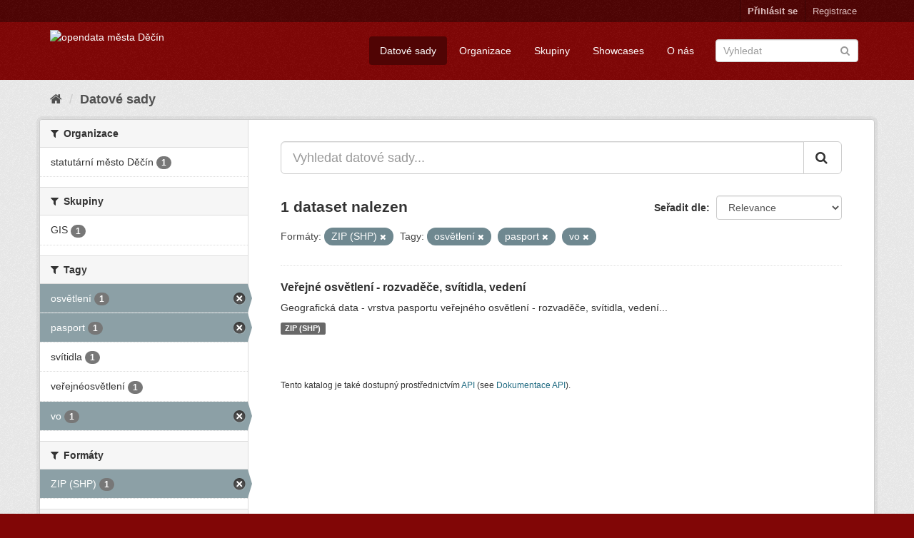

--- FILE ---
content_type: text/html; charset=utf-8
request_url: https://opendata.mmdecin.cz/dataset?res_format=ZIP+%28SHP%29&tags=osv%C4%9Btlen%C3%AD&tags=pasport&tags=vo
body_size: 28235
content:
<!DOCTYPE html>
<!--[if IE 9]> <html lang="cs_CZ" class="ie9"> <![endif]-->
<!--[if gt IE 8]><!--> <html lang="cs_CZ"> <!--<![endif]-->
  <head>
    <link rel="stylesheet" type="text/css" href="/fanstatic/vendor/:version:2019-06-19T16:11:48.17/select2/select2.css" />
<link rel="stylesheet" type="text/css" href="/fanstatic/css/:version:2019-06-19T16:11:48.08/maroon.min.css" />
<link rel="stylesheet" type="text/css" href="/fanstatic/vendor/:version:2019-06-19T16:11:48.17/font-awesome/css/font-awesome.min.css" />
<link rel="stylesheet" type="text/css" href="/fanstatic/ckanext-geoview/:version:2019-06-20T09:31:07.79/css/geo-resource-styles.css" />

    <meta charset="utf-8" />
      <meta name="generator" content="ckan 2.8.2" />
      <meta name="viewport" content="width=device-width, initial-scale=1.0">
    <title>Datové sady - opendata města Děčín</title>

    
    <link rel="shortcut icon" href="/base/images/ckan.ico" />
    
    
  
      
    

    


    
      
      
    
    
  </head>

  
  <body data-site-root="https://opendata.mmdecin.cz/" data-locale-root="https://opendata.mmdecin.cz/" >

    
    <div class="hide"><a href="#content">Přejít na obsah</a></div>
  

  
     
<header class="account-masthead">
  <div class="container">
     
    <nav class="account not-authed">
      <ul class="list-unstyled">
        
        <li><a href="/user/login">Přihlásit se</a></li>
        
        <li><a class="sub" href="/user/register">Registrace</a></li>
         
      </ul>
    </nav>
     
  </div>
</header>

<header class="navbar navbar-static-top masthead">
    
  <div class="container">
    <div class="navbar-right">
      <button data-target="#main-navigation-toggle" data-toggle="collapse" class="navbar-toggle collapsed" type="button">
        <span class="fa fa-bars"></span>
      </button>
    </div>
    <hgroup class="header-image navbar-left">
       
      <a class="logo" href="/"><img src="http://opendata.mmdecin.cz/uploads/admin/2019-06-19-183848.236451logo.png" alt="opendata města Děčín" title="opendata města Děčín" /></a>
       
    </hgroup>

    <div class="collapse navbar-collapse" id="main-navigation-toggle">
      
      <nav class="section navigation">
        <ul class="nav nav-pills">
          
  <li class="active"><a href="/dataset">Datové sady</a></li><li><a href="/organization">Organizace</a></li><li><a href="/group">Skupiny</a></li><li><a href="/showcase">Showcases</a></li><li><a href="/about">O nás</a></li>

        </ul>
      </nav>
       
      <form class="section site-search simple-input" action="/dataset" method="get">
        <div class="field">
          <label for="field-sitewide-search">Vyhledat datasety</label>
          <input id="field-sitewide-search" type="text" class="form-control" name="q" placeholder="Vyhledat" />
          <button class="btn-search" type="submit"><i class="fa fa-search"></i></button>
        </div>
      </form>
      
    </div>
  </div>
</header>

  
    <div role="main">
      <div id="content" class="container">
        
          
            <div class="flash-messages">
              
                
              
            </div>
          

          
            <div class="toolbar">
              
                
                  <ol class="breadcrumb">
                    
<li class="home"><a href="/"><i class="fa fa-home"></i><span> Domů</span></a></li>
                    
  <li class="active"><a href="dataset_search?action=search&amp;controller=package">Datové sady</a></li>

                  </ol>
                
              
            </div>
          

          <div class="row wrapper">
            
            
            

            
              <aside class="secondary col-sm-3">
                
                
<div class="filters">
  <div>
    
      

  
  
    
      
      
        <section class="module module-narrow module-shallow">
          
            <h2 class="module-heading">
              <i class="fa fa-filter"></i>
              
              Organizace
            </h2>
          
          
            
            
              <nav>
                <ul class="list-unstyled nav nav-simple nav-facet">
                  
                    
                    
                    
                    
                      <li class="nav-item">
                        <a href="/dataset?res_format=ZIP+%28SHP%29&amp;tags=osv%C4%9Btlen%C3%AD&amp;organization=mmdc&amp;tags=pasport&amp;tags=vo" title="">
                          <span class="item-label">statutární město Děčín</span>
                          <span class="hidden separator"> - </span>
                          <span class="item-count badge">1</span>
                        </a>
                      </li>
                  
                </ul>
              </nav>

              <p class="module-footer">
                
                  
                
              </p>
            
            
          
        </section>
      
    
  

    
      

  
  
    
      
      
        <section class="module module-narrow module-shallow">
          
            <h2 class="module-heading">
              <i class="fa fa-filter"></i>
              
              Skupiny
            </h2>
          
          
            
            
              <nav>
                <ul class="list-unstyled nav nav-simple nav-facet">
                  
                    
                    
                    
                    
                      <li class="nav-item">
                        <a href="/dataset?res_format=ZIP+%28SHP%29&amp;tags=osv%C4%9Btlen%C3%AD&amp;groups=gis&amp;tags=pasport&amp;tags=vo" title="">
                          <span class="item-label">GIS</span>
                          <span class="hidden separator"> - </span>
                          <span class="item-count badge">1</span>
                        </a>
                      </li>
                  
                </ul>
              </nav>

              <p class="module-footer">
                
                  
                
              </p>
            
            
          
        </section>
      
    
  

    
      

  
  
    
      
      
        <section class="module module-narrow module-shallow">
          
            <h2 class="module-heading">
              <i class="fa fa-filter"></i>
              
              Tagy
            </h2>
          
          
            
            
              <nav>
                <ul class="list-unstyled nav nav-simple nav-facet">
                  
                    
                    
                    
                    
                      <li class="nav-item active">
                        <a href="/dataset?res_format=ZIP+%28SHP%29&amp;tags=pasport&amp;tags=vo" title="">
                          <span class="item-label">osvětlení</span>
                          <span class="hidden separator"> - </span>
                          <span class="item-count badge">1</span>
                        </a>
                      </li>
                  
                    
                    
                    
                    
                      <li class="nav-item active">
                        <a href="/dataset?res_format=ZIP+%28SHP%29&amp;tags=osv%C4%9Btlen%C3%AD&amp;tags=vo" title="">
                          <span class="item-label">pasport</span>
                          <span class="hidden separator"> - </span>
                          <span class="item-count badge">1</span>
                        </a>
                      </li>
                  
                    
                    
                    
                    
                      <li class="nav-item">
                        <a href="/dataset?res_format=ZIP+%28SHP%29&amp;tags=osv%C4%9Btlen%C3%AD&amp;tags=sv%C3%ADtidla&amp;tags=pasport&amp;tags=vo" title="">
                          <span class="item-label">svítidla</span>
                          <span class="hidden separator"> - </span>
                          <span class="item-count badge">1</span>
                        </a>
                      </li>
                  
                    
                    
                    
                    
                      <li class="nav-item">
                        <a href="/dataset?res_format=ZIP+%28SHP%29&amp;tags=osv%C4%9Btlen%C3%AD&amp;tags=ve%C5%99ejn%C3%A9osv%C4%9Btlen%C3%AD&amp;tags=pasport&amp;tags=vo" title="">
                          <span class="item-label">veřejnéosvětlení</span>
                          <span class="hidden separator"> - </span>
                          <span class="item-count badge">1</span>
                        </a>
                      </li>
                  
                    
                    
                    
                    
                      <li class="nav-item active">
                        <a href="/dataset?res_format=ZIP+%28SHP%29&amp;tags=osv%C4%9Btlen%C3%AD&amp;tags=pasport" title="">
                          <span class="item-label">vo</span>
                          <span class="hidden separator"> - </span>
                          <span class="item-count badge">1</span>
                        </a>
                      </li>
                  
                </ul>
              </nav>

              <p class="module-footer">
                
                  
                
              </p>
            
            
          
        </section>
      
    
  

    
      

  
  
    
      
      
        <section class="module module-narrow module-shallow">
          
            <h2 class="module-heading">
              <i class="fa fa-filter"></i>
              
              Formáty
            </h2>
          
          
            
            
              <nav>
                <ul class="list-unstyled nav nav-simple nav-facet">
                  
                    
                    
                    
                    
                      <li class="nav-item active">
                        <a href="/dataset?tags=osv%C4%9Btlen%C3%AD&amp;tags=pasport&amp;tags=vo" title="">
                          <span class="item-label">ZIP (SHP)</span>
                          <span class="hidden separator"> - </span>
                          <span class="item-count badge">1</span>
                        </a>
                      </li>
                  
                </ul>
              </nav>

              <p class="module-footer">
                
                  
                
              </p>
            
            
          
        </section>
      
    
  

    
      

  
  
    
      
      
        <section class="module module-narrow module-shallow">
          
            <h2 class="module-heading">
              <i class="fa fa-filter"></i>
              
              Licence
            </h2>
          
          
            
            
              <nav>
                <ul class="list-unstyled nav nav-simple nav-facet">
                  
                    
                    
                    
                    
                      <li class="nav-item">
                        <a href="/dataset?license_id=cc-zero&amp;res_format=ZIP+%28SHP%29&amp;tags=osv%C4%9Btlen%C3%AD&amp;tags=pasport&amp;tags=vo" title="Creative Commons CCZero">
                          <span class="item-label">Creative Commons CC...</span>
                          <span class="hidden separator"> - </span>
                          <span class="item-count badge">1</span>
                        </a>
                      </li>
                  
                </ul>
              </nav>

              <p class="module-footer">
                
                  
                
              </p>
            
            
          
        </section>
      
    
  

    
  </div>
  <a class="close no-text hide-filters"><i class="fa fa-times-circle"></i><span class="text">close</span></a>
</div>

              </aside>
            

            
              <div class="primary col-sm-9 col-xs-12">
                
                
  <section class="module">
    <div class="module-content">
      
        
      
      
        
        
        







<form id="dataset-search-form" class="search-form" method="get" data-module="select-switch">

  
    <div class="input-group search-input-group">
      <input aria-label="Vyhledat datové sady..." id="field-giant-search" type="text" class="form-control input-lg" name="q" value="" autocomplete="off" placeholder="Vyhledat datové sady...">
      
      <span class="input-group-btn">
        <button class="btn btn-default btn-lg" type="submit" value="search">
          <i class="fa fa-search"></i>
        </button>
      </span>
      
    </div>
  

  
    <span>
  
  

  
  
  
  <input type="hidden" name="res_format" value="ZIP (SHP)" />
  
  
  
  
  
  <input type="hidden" name="tags" value="osvětlení" />
  
  
  
  
  
  <input type="hidden" name="tags" value="pasport" />
  
  
  
  
  
  <input type="hidden" name="tags" value="vo" />
  
  
  
  </span>
  

  
    
      <div class="form-select form-group control-order-by">
        <label for="field-order-by">Seřadit dle</label>
        <select id="field-order-by" name="sort" class="form-control">
          
            
              <option value="score desc, metadata_modified desc" selected="selected">Relevance</option>
            
          
            
              <option value="title_string asc">Jména vzestupně</option>
            
          
            
              <option value="title_string desc">Jména sestupně</option>
            
          
            
              <option value="metadata_modified desc">Naposledy změněné</option>
            
          
            
          
        </select>
        
        <button class="btn btn-default js-hide" type="submit">Vpřed</button>
        
      </div>
    
  

  
    
      <h2>

  
  
  
  

1 dataset nalezen</h2>
    
  

  
    
      <p class="filter-list">
        
          
          <span class="facet">Formáty:</span>
          
            <span class="filtered pill">ZIP (SHP)
              <a href="dataset?tags=osv%C4%9Btlen%C3%AD&amp;tags=pasport&amp;tags=vo" class="remove" title="Odstranit"><i class="fa fa-times"></i></a>
            </span>
          
        
          
          <span class="facet">Tagy:</span>
          
            <span class="filtered pill">osvětlení
              <a href="dataset?res_format=ZIP+%28SHP%29&amp;tags=pasport&amp;tags=vo" class="remove" title="Odstranit"><i class="fa fa-times"></i></a>
            </span>
          
            <span class="filtered pill">pasport
              <a href="dataset?res_format=ZIP+%28SHP%29&amp;tags=osv%C4%9Btlen%C3%AD&amp;tags=vo" class="remove" title="Odstranit"><i class="fa fa-times"></i></a>
            </span>
          
            <span class="filtered pill">vo
              <a href="dataset?res_format=ZIP+%28SHP%29&amp;tags=osv%C4%9Btlen%C3%AD&amp;tags=pasport" class="remove" title="Odstranit"><i class="fa fa-times"></i></a>
            </span>
          
        
      </p>
      <a class="show-filters btn btn-default">Filtrovat výsledky</a>
    
  

</form>




      
      
        

  
    <ul class="dataset-list list-unstyled">
    	
	      
	        






  <li class="dataset-item">
    
      <div class="dataset-content">
        
          <h3 class="dataset-heading">
            
              
            
            
              <a href="/dataset/verejne-osvetleni-rozvadece-svitidla-vedeni">Veřejné osvětlení - rozvaděče, svítidla, vedení</a>
            
            
              
              
            
          </h3>
        
        
          
        
        
          
            <div>Geografická data - vrstva pasportu veřejného osvětlení - rozvaděče, svítidla, vedení...</div>
          
        
      </div>
      
        
          
            <ul class="dataset-resources list-unstyled">
              
                
                <li>
                  <a href="/dataset/verejne-osvetleni-rozvadece-svitidla-vedeni" class="label label-default" data-format="zip (shp)">ZIP (SHP)</a>
                </li>
                
              
            </ul>
          
        
      
    
  </li>

	      
	    
    </ul>
  

      
    </div>

    
      
    
  </section>

  
  <section class="module">
    <div class="module-content">
      
      <small>
        
        
        
          Tento katalog je také dostupný prostřednictvím <a href="/api/3">API</a> (see <a href="http://docs.ckan.org/en/2.8/api/">Dokumentace API</a>).
      </small>
      
    </div>
  </section>
  

              </div>
            
          </div>
        
      </div>
    </div>
  
    <footer class="site-footer">
  <div class="container">
    
    <div class="row">
      <div class="col-md-8 footer-links">
        
          <ul class="list-unstyled">
            
              <li><a href="/about">O opendata města Děčín</a></li>
            
          </ul>
          <ul class="list-unstyled">
            
              
              <li><a href="http://docs.ckan.org/en/2.8/api/">CKAN API</a></li>
              <li><a href="http://www.ckan.org/">Asociace CKAN</a></li>
              <li><a href="http://www.opendefinition.org/okd/"><img src="/base/images/od_80x15_blue.png" alt="Open Data"></a></li>
            
          </ul>
        
      </div>
      <div class="col-md-4 attribution">
        
          <p><strong>Využíván</strong> <a class="hide-text ckan-footer-logo" href="http://ckan.org">CKAN</a></p>
        
        
          
<form class="form-inline form-select lang-select" action="/util/redirect" data-module="select-switch" method="POST">
  <label for="field-lang-select">Jazyk</label>
  <select id="field-lang-select" name="url" data-module="autocomplete" data-module-dropdown-class="lang-dropdown" data-module-container-class="lang-container">
    
      <option value="/cs_CZ/dataset?res_format=ZIP+%28SHP%29&amp;tags=osv%C4%9Btlen%C3%AD&amp;tags=pasport&amp;tags=vo" selected="selected">
        čeština (Česká republika)
      </option>
    
      <option value="/en/dataset?res_format=ZIP+%28SHP%29&amp;tags=osv%C4%9Btlen%C3%AD&amp;tags=pasport&amp;tags=vo" >
        English
      </option>
    
      <option value="/pt_BR/dataset?res_format=ZIP+%28SHP%29&amp;tags=osv%C4%9Btlen%C3%AD&amp;tags=pasport&amp;tags=vo" >
        português (Brasil)
      </option>
    
      <option value="/ja/dataset?res_format=ZIP+%28SHP%29&amp;tags=osv%C4%9Btlen%C3%AD&amp;tags=pasport&amp;tags=vo" >
        日本語
      </option>
    
      <option value="/it/dataset?res_format=ZIP+%28SHP%29&amp;tags=osv%C4%9Btlen%C3%AD&amp;tags=pasport&amp;tags=vo" >
        italiano
      </option>
    
      <option value="/ca/dataset?res_format=ZIP+%28SHP%29&amp;tags=osv%C4%9Btlen%C3%AD&amp;tags=pasport&amp;tags=vo" >
        català
      </option>
    
      <option value="/es/dataset?res_format=ZIP+%28SHP%29&amp;tags=osv%C4%9Btlen%C3%AD&amp;tags=pasport&amp;tags=vo" >
        español
      </option>
    
      <option value="/fr/dataset?res_format=ZIP+%28SHP%29&amp;tags=osv%C4%9Btlen%C3%AD&amp;tags=pasport&amp;tags=vo" >
        français
      </option>
    
      <option value="/el/dataset?res_format=ZIP+%28SHP%29&amp;tags=osv%C4%9Btlen%C3%AD&amp;tags=pasport&amp;tags=vo" >
        Ελληνικά
      </option>
    
      <option value="/sv/dataset?res_format=ZIP+%28SHP%29&amp;tags=osv%C4%9Btlen%C3%AD&amp;tags=pasport&amp;tags=vo" >
        svenska
      </option>
    
      <option value="/sr/dataset?res_format=ZIP+%28SHP%29&amp;tags=osv%C4%9Btlen%C3%AD&amp;tags=pasport&amp;tags=vo" >
        српски
      </option>
    
      <option value="/no/dataset?res_format=ZIP+%28SHP%29&amp;tags=osv%C4%9Btlen%C3%AD&amp;tags=pasport&amp;tags=vo" >
        norsk bokmål (Norge)
      </option>
    
      <option value="/sk/dataset?res_format=ZIP+%28SHP%29&amp;tags=osv%C4%9Btlen%C3%AD&amp;tags=pasport&amp;tags=vo" >
        slovenčina
      </option>
    
      <option value="/fi/dataset?res_format=ZIP+%28SHP%29&amp;tags=osv%C4%9Btlen%C3%AD&amp;tags=pasport&amp;tags=vo" >
        suomi
      </option>
    
      <option value="/ru/dataset?res_format=ZIP+%28SHP%29&amp;tags=osv%C4%9Btlen%C3%AD&amp;tags=pasport&amp;tags=vo" >
        русский
      </option>
    
      <option value="/de/dataset?res_format=ZIP+%28SHP%29&amp;tags=osv%C4%9Btlen%C3%AD&amp;tags=pasport&amp;tags=vo" >
        Deutsch
      </option>
    
      <option value="/pl/dataset?res_format=ZIP+%28SHP%29&amp;tags=osv%C4%9Btlen%C3%AD&amp;tags=pasport&amp;tags=vo" >
        polski
      </option>
    
      <option value="/nl/dataset?res_format=ZIP+%28SHP%29&amp;tags=osv%C4%9Btlen%C3%AD&amp;tags=pasport&amp;tags=vo" >
        Nederlands
      </option>
    
      <option value="/bg/dataset?res_format=ZIP+%28SHP%29&amp;tags=osv%C4%9Btlen%C3%AD&amp;tags=pasport&amp;tags=vo" >
        български
      </option>
    
      <option value="/ko_KR/dataset?res_format=ZIP+%28SHP%29&amp;tags=osv%C4%9Btlen%C3%AD&amp;tags=pasport&amp;tags=vo" >
        한국어 (대한민국)
      </option>
    
      <option value="/hu/dataset?res_format=ZIP+%28SHP%29&amp;tags=osv%C4%9Btlen%C3%AD&amp;tags=pasport&amp;tags=vo" >
        magyar
      </option>
    
      <option value="/sl/dataset?res_format=ZIP+%28SHP%29&amp;tags=osv%C4%9Btlen%C3%AD&amp;tags=pasport&amp;tags=vo" >
        slovenščina
      </option>
    
      <option value="/lv/dataset?res_format=ZIP+%28SHP%29&amp;tags=osv%C4%9Btlen%C3%AD&amp;tags=pasport&amp;tags=vo" >
        latviešu
      </option>
    
      <option value="/ar/dataset?res_format=ZIP+%28SHP%29&amp;tags=osv%C4%9Btlen%C3%AD&amp;tags=pasport&amp;tags=vo" >
        العربية
      </option>
    
      <option value="/da_DK/dataset?res_format=ZIP+%28SHP%29&amp;tags=osv%C4%9Btlen%C3%AD&amp;tags=pasport&amp;tags=vo" >
        dansk (Danmark)
      </option>
    
      <option value="/en_AU/dataset?res_format=ZIP+%28SHP%29&amp;tags=osv%C4%9Btlen%C3%AD&amp;tags=pasport&amp;tags=vo" >
        English (Australia)
      </option>
    
      <option value="/es_AR/dataset?res_format=ZIP+%28SHP%29&amp;tags=osv%C4%9Btlen%C3%AD&amp;tags=pasport&amp;tags=vo" >
        español (Argentina)
      </option>
    
      <option value="/fa_IR/dataset?res_format=ZIP+%28SHP%29&amp;tags=osv%C4%9Btlen%C3%AD&amp;tags=pasport&amp;tags=vo" >
        فارسی (ایران)
      </option>
    
      <option value="/gl/dataset?res_format=ZIP+%28SHP%29&amp;tags=osv%C4%9Btlen%C3%AD&amp;tags=pasport&amp;tags=vo" >
        galego
      </option>
    
      <option value="/he/dataset?res_format=ZIP+%28SHP%29&amp;tags=osv%C4%9Btlen%C3%AD&amp;tags=pasport&amp;tags=vo" >
        עברית
      </option>
    
      <option value="/hr/dataset?res_format=ZIP+%28SHP%29&amp;tags=osv%C4%9Btlen%C3%AD&amp;tags=pasport&amp;tags=vo" >
        hrvatski
      </option>
    
      <option value="/id/dataset?res_format=ZIP+%28SHP%29&amp;tags=osv%C4%9Btlen%C3%AD&amp;tags=pasport&amp;tags=vo" >
        Indonesia
      </option>
    
      <option value="/is/dataset?res_format=ZIP+%28SHP%29&amp;tags=osv%C4%9Btlen%C3%AD&amp;tags=pasport&amp;tags=vo" >
        íslenska
      </option>
    
      <option value="/km/dataset?res_format=ZIP+%28SHP%29&amp;tags=osv%C4%9Btlen%C3%AD&amp;tags=pasport&amp;tags=vo" >
        ខ្មែរ
      </option>
    
      <option value="/lt/dataset?res_format=ZIP+%28SHP%29&amp;tags=osv%C4%9Btlen%C3%AD&amp;tags=pasport&amp;tags=vo" >
        lietuvių
      </option>
    
      <option value="/mk/dataset?res_format=ZIP+%28SHP%29&amp;tags=osv%C4%9Btlen%C3%AD&amp;tags=pasport&amp;tags=vo" >
        македонски
      </option>
    
      <option value="/mn_MN/dataset?res_format=ZIP+%28SHP%29&amp;tags=osv%C4%9Btlen%C3%AD&amp;tags=pasport&amp;tags=vo" >
        монгол (Монгол)
      </option>
    
      <option value="/ne/dataset?res_format=ZIP+%28SHP%29&amp;tags=osv%C4%9Btlen%C3%AD&amp;tags=pasport&amp;tags=vo" >
        नेपाली
      </option>
    
      <option value="/pt_PT/dataset?res_format=ZIP+%28SHP%29&amp;tags=osv%C4%9Btlen%C3%AD&amp;tags=pasport&amp;tags=vo" >
        português (Portugal)
      </option>
    
      <option value="/ro/dataset?res_format=ZIP+%28SHP%29&amp;tags=osv%C4%9Btlen%C3%AD&amp;tags=pasport&amp;tags=vo" >
        română
      </option>
    
      <option value="/sq/dataset?res_format=ZIP+%28SHP%29&amp;tags=osv%C4%9Btlen%C3%AD&amp;tags=pasport&amp;tags=vo" >
        shqip
      </option>
    
      <option value="/sr_Latn/dataset?res_format=ZIP+%28SHP%29&amp;tags=osv%C4%9Btlen%C3%AD&amp;tags=pasport&amp;tags=vo" >
        srpski (latinica)
      </option>
    
      <option value="/th/dataset?res_format=ZIP+%28SHP%29&amp;tags=osv%C4%9Btlen%C3%AD&amp;tags=pasport&amp;tags=vo" >
        ไทย
      </option>
    
      <option value="/tl/dataset?res_format=ZIP+%28SHP%29&amp;tags=osv%C4%9Btlen%C3%AD&amp;tags=pasport&amp;tags=vo" >
        Filipino (Pilipinas)
      </option>
    
      <option value="/tr/dataset?res_format=ZIP+%28SHP%29&amp;tags=osv%C4%9Btlen%C3%AD&amp;tags=pasport&amp;tags=vo" >
        Türkçe
      </option>
    
      <option value="/uk/dataset?res_format=ZIP+%28SHP%29&amp;tags=osv%C4%9Btlen%C3%AD&amp;tags=pasport&amp;tags=vo" >
        українська
      </option>
    
      <option value="/uk_UA/dataset?res_format=ZIP+%28SHP%29&amp;tags=osv%C4%9Btlen%C3%AD&amp;tags=pasport&amp;tags=vo" >
        українська (Україна)
      </option>
    
      <option value="/vi/dataset?res_format=ZIP+%28SHP%29&amp;tags=osv%C4%9Btlen%C3%AD&amp;tags=pasport&amp;tags=vo" >
        Tiếng Việt
      </option>
    
      <option value="/zh_CN/dataset?res_format=ZIP+%28SHP%29&amp;tags=osv%C4%9Btlen%C3%AD&amp;tags=pasport&amp;tags=vo" >
        中文 (简体, 中国)
      </option>
    
      <option value="/zh_TW/dataset?res_format=ZIP+%28SHP%29&amp;tags=osv%C4%9Btlen%C3%AD&amp;tags=pasport&amp;tags=vo" >
        中文 (繁體, 台灣)
      </option>
    
  </select>
  <button class="btn btn-default js-hide" type="submit">Vpřed</button>
</form>
        
      </div>
    </div>
    
  </div>

  
    
  
</footer>
  
    
    
    
  
    

      
  <script>document.getElementsByTagName('html')[0].className += ' js';</script>
<script type="text/javascript" src="/fanstatic/vendor/:version:2019-06-19T16:11:48.17/jquery.min.js"></script>
<script type="text/javascript" src="/fanstatic/vendor/:version:2019-06-19T16:11:48.17/:bundle:bootstrap/js/bootstrap.min.js;jed.min.js;moment-with-locales.js;select2/select2.min.js"></script>
<script type="text/javascript" src="/fanstatic/base/:version:2019-06-19T16:11:48.11/:bundle:plugins/jquery.inherit.min.js;plugins/jquery.proxy-all.min.js;plugins/jquery.url-helpers.min.js;plugins/jquery.date-helpers.min.js;plugins/jquery.slug.min.js;plugins/jquery.slug-preview.min.js;plugins/jquery.truncator.min.js;plugins/jquery.masonry.min.js;plugins/jquery.form-warning.min.js;plugins/jquery.images-loaded.min.js;sandbox.min.js;module.min.js;pubsub.min.js;client.min.js;notify.min.js;i18n.min.js;main.min.js;modules/select-switch.min.js;modules/slug-preview.min.js;modules/basic-form.min.js;modules/confirm-action.min.js;modules/api-info.min.js;modules/autocomplete.min.js;modules/custom-fields.min.js;modules/data-viewer.min.js;modules/table-selectable-rows.min.js;modules/resource-form.min.js;modules/resource-upload-field.min.js;modules/resource-reorder.min.js;modules/resource-view-reorder.min.js;modules/follow.min.js;modules/activity-stream.min.js;modules/dashboard.min.js;modules/resource-view-embed.min.js;view-filters.min.js;modules/resource-view-filters-form.min.js;modules/resource-view-filters.min.js;modules/table-toggle-more.min.js;modules/dataset-visibility.min.js;modules/media-grid.min.js;modules/image-upload.min.js;modules/followers-counter.min.js"></script></body>
</html>